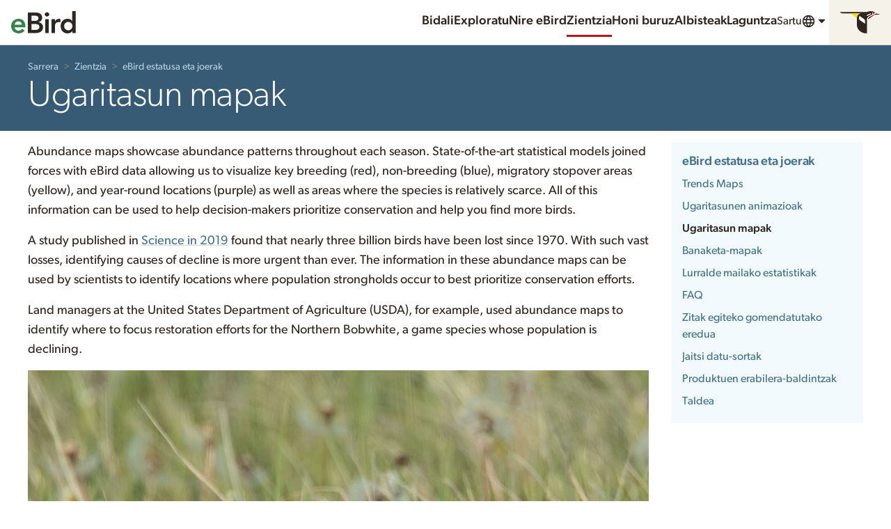

--- FILE ---
content_type: application/javascript; charset=UTF-8
request_url: https://science.ebird.org/_nuxt/5d414e8.js
body_size: 7213
content:
/*! For license information please see LICENSES */
(window.webpackJsonp=window.webpackJsonp||[]).push([[191,107,108,109,139],{1091:function(e,t,n){var content=n(1218);content.__esModule&&(content=content.default),"string"==typeof content&&(content=[[e.i,content,""]]),content.locals&&(e.exports=content.locals);(0,n(17).default)("7efd35f1",content,!0,{sourceMap:!1})},1217:function(e,t,n){"use strict";n(1091)},1218:function(e,t,n){var r=n(16)(!1);r.push([e.i,"@keyframes pulse{0%,100%{opacity:1}50%{opacity:.5}}.WordPress{overflow-x:auto}.WordPress p,.WordPress span{overflow-x:inherit}.WordPress a:not(.Button){color:#40718f;text-underline-offset:.25em;text-decoration-line:underline;text-decoration-style:solid;text-decoration-thickness:.0625rem;text-decoration-color:rgba(64,113,143,.25)}.WordPress a:not(.Button):hover,.WordPress a:not(.Button):focus,.WordPress a:not(.Button):active{color:#3d6b88}.WordPress a:not(.Button):hover,.WordPress a:not(.Button):focus,.WordPress a:not(.Button):active{text-decoration-color:#3d6b88}.WordPress a{overflow-wrap:break-word;word-wrap:break-word}.WordPress figure,.WordPress iframe,.WordPress picture,.WordPress video{max-width:100%;margin:0 auto 1rem}.WordPress figure.MediaFeed-item{margin:0 1rem 1rem 0}[dir=rtl] .WordPress figure.MediaFeed-item{margin:0 0 1rem 1rem}.WordPress .alignnone,.WordPress .aligncenter,.WordPress .alignleft,.WordPress .alignright{clear:both;display:block;margin:0 auto 2rem;max-width:100%}@media(min-width: 768px){.WordPress .alignleft{float:left;margin:0 2rem 2rem 0;clear:both;max-width:60% !important}[dir=rtl] .WordPress .alignleft{float:right;margin:0 0 2rem 2rem}.WordPress .alignright{float:right;margin:0 0 2rem 2rem;clear:both;max-width:60% !important}[dir=rtl] .WordPress .alignright{float:left;margin:0 2rem 2rem 0}}.WordPress .wp-caption{max-width:100%}.WordPress .wp-caption img{margin:0 0 .5rem 0}.WordPress .wp-caption .wp-caption-text{color:#6f6e67;font-size:.85rem;margin:0}.ChildPages{padding:1rem 1rem 1rem 1rem;background:#faf9f7}",""]),e.exports=r},1448:function(e,t,n){"use strict";n.r(t);n(21);var r=n(4),o=(n(36),n(39),n(53),n(47),n(18),n(54),n(8),n(22),n(114),n(58),n(27),n(0)),c=n(711),l=n(989),d=(n(30),n(179),n(74),n(40)),m=n.n(d),f=n(687),h=function(){var e=Object(r.a)(regeneratorRuntime.mark((function e(t,n,r,o){var c,l;return regeneratorRuntime.wrap((function(e){for(;;)switch(e.prev=e.next){case 0:return!1,c=v(r),l=M(o,c,n,false),e.abrupt("return",m.a.get(l,{params:{locale:r,fmt:"json"}}).then((function(e){return S(t,e.data.results)})).catch((function(e){console.log(e)})));case 4:case"end":return e.stop()}}),e)})));return function(t,n,r,o){return e.apply(this,arguments)}}();function S(e,t){var n=t.filter((function(t){return t.parentId===e}));return n=n.sort((function(a,b){return a.menuOrder-b.menuOrder}))}function M(e,t,n,r){var o=n,c=f.f[e];return c||(c="en"),(c!==t||r)&&(r&&"en"===t||"ebird"!==e||(o+="&lang="+t)),o}function v(e){var t="",n=e.toLowerCase();n.includes("-")&&!n.startsWith("pt-")?t=n.substring(0,n.indexOf("-")):t=n;var r=t;return f.e[t]&&(r=f.e[t]),f.d.includes(r)?r:"en"}var y=o.a.extend({name:"WordpressPage",validate:function(e){var t=e.params;return c.a.map((function(e){return e.slug})).includes(t.page)},data:function(){return{env:this.$config,siteMap:c.a,wpPage:{},childPages:[],metaTitle:""}},fetch:function(){var e=this;return Object(r.a)(regeneratorRuntime.mark((function t(){var n,r,o;return regeneratorRuntime.wrap((function(t){for(;;)switch(t.prev=t.next){case 0:if(n="ebird",!e.currentPageSlug){t.next=7;break}return r="".concat(e.env.ebirdWpBase).concat(n).concat(e.env.ebirdWpContentPath,"pages/slug/").concat(e.currentPageSlug),!0,t.next=6,Object(l.a)(r,e.$i18n.locale,n,true,null).then((function(t){if(t&&t.results.length){var n=t.results[0];return n.content=n.content.replace(/data-image-lazy=\"\"/g,'loading="lazy"'),n.content=n.content.replace(/data-image-lazy/g,'loading="lazy"'),n.content=n.content.replace(/data-src/g,"src"),n.content=n.content.replace(/data-srcset/g,"srcset"),n.content=n.content.replace(/data-sizes/g,"sizes"),n}return e.$nuxt.error({statusCode:404,message:"no results"})})).catch((function(t){var n;if(console.log(t),null===(n=null==t?void 0:t.response)||void 0===n?void 0:n.status)return e.$nuxt.error({statusCode:t.response.status,message:t.message})}));case 6:e.wpPage=t.sent;case 7:if(!e.wpPage.postId){t.next=11;break}return o="".concat(e.env.ebirdWpBase).concat(n).concat(e.env.ebirdWpContentPath,"pages?numResults=100&coreScience=true"),t.next=11,h(e.wpPage.postId,o,e.$i18n.locale,n).then((function(t){t&&(e.childPages=t)})).catch((function(e){console.log(e)}));case 11:case"end":return t.stop()}}),t)})))()},head:function(){var meta=[{hid:"description",name:"description",content:this.metaDesc},{hid:"og:title",property:"og:title",content:this.metaTitle},{hid:"og:description",property:"og:description",content:this.metaDesc}];return this.doiMetaTags&&(meta.push({hid:"citation_title",property:"citation_title",content:this.doiMetaTags.citationTitle},{hid:"citation_publication_date",property:"citation_publication_date",content:this.doiMetaTags.citationPublicationDate},{hid:"citation_doi",property:"citation_doi",content:this.doiMetaTags.citationDOI},{hid:"DC.identifier",property:"DC.identifier",content:this.doiMetaTags.citationDOI}),this.doiMetaTags.citationAuthors.forEach((function(e,t){meta.push({hid:"citation_author_".concat(t),property:"citation_author",content:e})}))),{title:this.metaTitle,meta:meta}},computed:{heading:function(){var e=this,t=this.wpPage,n=this.siteMap.find((function(t){return e.$route.params.page===t.slug}));if(this.$route.params.pageGrandchild)return this.metaTitle=[t.title,this.$t("app.title")].join(" - "),t.title;if("pageChild"in this.$route.params){var r=null==n?void 0:n.children.find((function(t){return e.$route.params.pageChild===t.slug}));if(r)return this.metaTitle=[this.$t("siteMap.".concat(r.name)),this.$t("app.title")].join(" - "),this.$t("siteMap.".concat(r.name))}return n?(this.metaTitle=[this.$t("siteMap.".concat(n.name)),this.$t("app.title")].join(" - "),this.$t("siteMap.".concat(n.name))):void 0},parentPage:function(){return this.$route.params.pageGrandchild?this.$route.params.pageChild:this.$route.params.pageChild?this.$route.params.page:""},currentPageSlug:function(){var e=this,t=this.siteMap.find((function(t){return e.$route.params.page===t.slug}));if(this.$route.params.pageGrandchild)return this.$route.params.pageGrandchild;if("pageChild"in this.$route.params){var n=null==t?void 0:t.children.find((function(t){return e.$route.params.pageChild===t.slug}));if(n)return n.slug}return t?t.slug:""},metaDesc:function(){return this.wpPage.excerpt},doiMetaTags:function(){var e=this.wpPage;return e.hasOwnProperty("doiMetaTags")?e.doiMetaTags:null}},methods:{getMaxLevelLinkPath:function(e){return this.$route.params.pageGrandchild?this.localePath(this.$portalPath({name:"wordpress",params:{page:this.$route.params.page,pageChild:this.$route.params.pageChild}})):e}}}),w=(n(1217),n(3)),component=Object(w.a)(y,(function(){var e=this,t=e._self._c;e._self._setupProxy;return t("SciencePage",{attrs:{heading:e.heading,"parent-page":e.parentPage},scopedSlots:e._u([{key:"main",fn:function(){return[e.wpPage.content?t("div",{staticClass:"WordPress u-stack-md",domProps:{innerHTML:e._s(e.wpPage.content)}}):e._e(),e._v(" "),e.childPages.length?t("div",{staticClass:"ChildPages u-stack-md"},[t("CloHeading",{staticClass:"is-visuallyHidden",attrs:{level:"2"}},[e._v(e._s(e.$t("generic.more")))]),e._v(" "),e._l(e.childPages,(function(n,r){return t("CloMedia",{key:n.postId,staticClass:"Media--inline-md-1to3",class:{"Media--noContent":!n.featuredImgAsset&&!n.featuredImageUrl,"Media--topRule":r>0},scopedSlots:e._u([{key:"content",fn:function(){return[t("CloImageAspectRatio",{attrs:{shape:"sixteenByNine"},scopedSlots:e._u([n.featuredImgAsset?{key:"image",fn:function(){return[t("img",{directives:[{name:"clo-lazy-image",rawName:"v-clo-lazy-image"}],attrs:{alt:"","data-src":"".concat(e.env.mlDownloadBase).concat(n.featuredImgAsset.assetId,"/640/900"),"data-srcset":"\n\t\t\t\t\t\t\t\t\t\t\t".concat(e.env.mlDownloadBase).concat(n.featuredImgAsset.assetId,"/160   160w,\n\t\t\t\t\t\t\t\t\t\t\t").concat(e.env.mlDownloadBase).concat(n.featuredImgAsset.assetId,"/320   320w,\n\t\t\t\t\t\t\t\t\t\t\t").concat(e.env.mlDownloadBase).concat(n.featuredImgAsset.assetId,"/480   480w,\n\t\t\t\t\t\t\t\t\t\t\t").concat(e.env.mlDownloadBase).concat(n.featuredImgAsset.assetId,"/640   640w,\n\t\t\t\t\t\t\t\t\t\t\t").concat(e.env.mlDownloadBase).concat(n.featuredImgAsset.assetId,"/900   900w,\n\t\t\t\t\t\t\t\t\t\t\t").concat(e.env.mlDownloadBase).concat(n.featuredImgAsset.assetId,"/1200 1200w,\n\t\t\t\t\t\t\t\t\t\t\t").concat(e.env.mlDownloadBase).concat(n.featuredImgAsset.assetId,"/2400 2400w\n\t\t\t\t\t\t\t\t\t\t"),sizes:"(min-width: 1200px) 211px, (min-width: 768px) and (max-width: 1199px) 25vw, 100vw"}})]},proxy:!0}:n.featuredImageUrl?{key:"image",fn:function(){return[t("img",{directives:[{name:"clo-lazy-image",rawName:"v-clo-lazy-image"}],attrs:{alt:"","data-src":"".concat(e.env.mlDownloadBase).concat(n.featuredImageWp.url),"data-srcset":n.featuredImageWp.srcset,sizes:"(min-width: 1200px) 211px, (min-width: 768px) and (max-width: 1199px) 25vw, 100vw"}})]},proxy:!0}:null],null,!0)})]},proxy:!0},{key:"caption",fn:function(){return[t("CloHeading",{attrs:{level:"3"}},[t("NLink",{attrs:{to:"".concat(e.getMaxLevelLinkPath(e.$route.path),"/").concat(n.slug)}},[e._v(e._s(n.title)+" ")])],1),e._v(" "),t("p",{staticClass:"u-margin-none"},[e._v(e._s(n.excerpt))])]},proxy:!0}],null,!0)})}))],2):e._e()]},proxy:!0},{key:"aside",fn:function(){return[t("ScienceSidebar",{attrs:{"current-section":e.$route.params.page}})]},proxy:!0}])})}),[],!1,null,null,null);t.default=component.exports;installComponents(component,{CloHeading:n(90).default,CloImageAspectRatio:n(723).default,CloMedia:n(697).default,ScienceSidebar:n(797).default,SciencePage:n(844).default})},687:function(e,t,n){"use strict";n.d(t,"b",(function(){return o})),n.d(t,"c",(function(){return c})),n.d(t,"a",(function(){return l})),n.d(t,"f",(function(){return d})),n.d(t,"e",(function(){return m})),n.d(t,"d",(function(){return f}));var r,o={2021:{1:"0104",2:"0111",3:"0118",4:"0125",5:"0201",6:"0208",7:"0215",8:"0222",9:"0301",10:"0308",11:"0315",12:"0322",13:"0329",14:"0405",15:"0412",16:"0419",17:"0426",18:"0503",19:"0510",20:"0517",21:"0524",22:"0531",23:"0607",24:"0614",25:"0621",26:"0628",27:"0706",28:"0713",29:"0720",30:"0727",31:"0803",32:"0810",33:"0817",34:"0824",35:"0831",36:"0907",37:"0914",38:"0921",39:"0928",40:"1005",41:"1012",42:"1019",43:"1026",44:"1102",45:"1109",46:"1116",47:"1123",48:"1130",49:"1207",50:"1214",51:"1221",52:"1228"},2022:{1:"0104",2:"0111",3:"0118",4:"0125",5:"0201",6:"0208",7:"0215",8:"0222",9:"0301",10:"0308",11:"0315",12:"0322",13:"0329",14:"0405",15:"0412",16:"0419",17:"0426",18:"0503",19:"0510",20:"0517",21:"0524",22:"0531",23:"0607",24:"0614",25:"0621",26:"0628",27:"0705",28:"0712",29:"0719",30:"0726",31:"0802",32:"0809",33:"0816",34:"0823",35:"0830",36:"0906",37:"0913",38:"0920",39:"0927",40:"1004",41:"1011",42:"1018",43:"1025",44:"1101",45:"1108",46:"1115",47:"1122",48:"1129",49:"1206",50:"1213",51:"1220",52:"1227"},2023:{1:"0104",2:"0111",3:"0118",4:"0125",5:"0201",6:"0208",7:"0215",8:"0222",9:"0301",10:"0308",11:"0315",12:"0322",13:"0329",14:"0405",15:"0412",16:"0419",17:"0426",18:"0503",19:"0510",20:"0517",21:"0524",22:"0531",23:"0607",24:"0614",25:"0621",26:"0628",27:"0705",28:"0712",29:"0719",30:"0726",31:"0802",32:"0809",33:"0816",34:"0823",35:"0830",36:"0906",37:"0913",38:"0920",39:"0927",40:"1004",41:"1011",42:"1018",43:"1025",44:"1101",45:"1108",46:"1115",47:"1122",48:"1129",49:"1206",50:"1213",51:"1220",52:"1227"}},c="1";!function(e){e.Png="PNG",e.Mp4="MP4",e.Tif="TIF",e.Gpkg="GPKG",e.Csv="CSV"}(r||(r={}));var l={abundance:{abundanceDownloadsImg:{fileType:r.Png,resident:["year_round"],migrant:["all","breeding","nonbreeding","prebreeding_migration","postbreeding_migration"],requiresAccess:!1,checkFailedSeasons:!0,baseProductCode:"abundance-map"},abundanceWeeklyDownloadsMov:{fileType:r.Mp4,migrant:["abundanceWeeklyDownloadsMov"],requiresAccess:!1,checkFailedSeasons:!1,baseProductCode:"abundance-map-weekly"},abundanceDownloadsGeo:{fileType:r.Tif,resident:["year_round-Mean","year_round-Max"],migrant:["all-Mean","all-Max","breeding-Mean","breeding-Max","nonbreeding-Mean","nonbreeding-Max","prebreeding_migration-Mean","prebreeding_migration-Max","postbreeding_migration-Mean","postbreeding_migration-Max"],requiresAccess:!0,checkFailedSeasons:!0,baseProductCode:""},abundanceWeeklyDownloadsGeo:{fileType:r.Tif,migrant:["abundanceWeeklyDownloadsGeoMed","abundanceAllWeeksDownloadsGeoMed"],requiresAccess:!0,checkFailedSeasons:!1,baseProductCode:""}},range:{rangeDownloadsImg:{fileType:r.Png,resident:["year_round"],migrant:["all","breeding","nonbreeding","prebreeding_migration","postbreeding_migration"],requiresAccess:!1,checkFailedSeasons:!0,baseProductCode:"range-map"},rangeDownloadsGeo:{fileType:r.Gpkg,migrant:["rangeDownloadsGeoRange"],requiresAccess:!0,checkFailedSeasons:!1,baseProductCode:""}},regional:{regionalDownloadsData:{fileType:r.Csv,migrant:["regionalDownloadsDataSum"],requiresAccess:!0,checkFailedSeasons:!1,baseProductCode:""}},trends:{trendsDownloadsImg:{fileType:r.Png,resident:["year_round"],migrant:["trendsDownloadsImgMap"],requiresAccess:!1,checkFailedSeasons:!1,baseProductCode:"trends-map"},trendsDownloadsGeo:{fileType:r.Gpkg,resident:["year_round"],migrant:["trendsDownloadsGeoTrends"],requiresAccess:!0,checkFailedSeasons:!1,baseProductCode:""},trendsDownloadsData:{fileType:r.Csv,resident:["year_round"],migrant:["trendsDownloadsDataSum"],requiresAccess:!0,checkFailedSeasons:!1,baseProductCode:""}}},d={ebird:"en",argentina:"es",averaves:"es",brasil:"es",camerica:"es",chile:"es",colombia:"es",paraguay:"es",uruguay:"es",pr:"es",spain:"es",qc:"fr",portugal:"pt-pt",tw:"zh-hant",turkey:"tr",israel:"he"},m={zh:"zh-hant",no:"nb",iw:"he"},f=["en","es","fr","de","pt-pt","pt-br","zh-hant","tr","ru","nb","uk","he"]},701:function(e,t,n){var content=n(734);content.__esModule&&(content=content.default),"string"==typeof content&&(content=[[e.i,content,""]]),content.locals&&(e.exports=content.locals);(0,n(17).default)("0ad4f96c",content,!0,{sourceMap:!1})},711:function(e,t,n){"use strict";n.d(t,"a",(function(){return r}));var r=[{name:"statusAndTrends",slug:"status-and-trends",children:[{name:"trendsMaps",slug:"trends-maps"},{name:"abundanceAnimations",slug:"abundance-animations"},{name:"abundanceMaps",slug:"abundance-maps"},{name:"rangeMaps",slug:"range-maps"},{name:"regionalStats",slug:"regional-stats"},{name:"faq",slug:"faq"},{name:"recommendedCitation",slug:"recommended-citation"},{name:"downloadData",slug:"download-data"},{name:"dataAccess",slug:"data-access",hideInSidebar:!0},{name:"productsTermsOfUse",slug:"products-access-terms-of-use"},{name:"team",slug:"team"}]},{name:"useEbirdData",slug:"use-ebird-data",children:[{name:"downloadEbirdDataProducts",slug:"download-ebird-data-products"},{name:"citation",slug:"citation"},{name:"theEbirdTaxonomy",slug:"the-ebird-taxonomy"}]},{name:"researchAndConservation",slug:"research-and-conservation",children:[{name:"featuredProjects",slug:"featured-projects"},{name:"publications",slug:"publications"}]}]},713:function(e,t,n){var content=n(765);content.__esModule&&(content=content.default),"string"==typeof content&&(content=[[e.i,content,""]]),content.locals&&(e.exports=content.locals);(0,n(17).default)("578f29d8",content,!0,{sourceMap:!1})},732:function(e,t,n){"use strict";var r=n(1),o=n(180);r({target:"String",proto:!0,forced:n(181)("small")},{small:function(){return o(this,"small","","")}})},733:function(e,t,n){"use strict";n(701)},734:function(e,t,n){var r=n(16)(!1);r.push([e.i,"@keyframes pulse{0%,100%{opacity:1}50%{opacity:.5}}.SectionMenu{margin:0 0 1rem 0;padding:1rem 1rem 1rem 1rem}.SectionMenu-section{margin:0 0 1rem 0;max-width:100%}.SectionMenu-section:not(:only-child){padding-top:.5rem;border-top:1px solid #f4f3f1}.SectionMenu-section--noSeparator{padding-top:0 !important;border:none !important}.SectionMenu-section-heading{margin:0 0 .25rem 0;font-size:1.13rem;line-height:1.328;color:#6f6e67}.SectionMenu-section-heading a.is-current{color:#000;font-weight:bold}.SectionMenu-section-heading--uppercase{font-size:1rem;line-height:1.5;text-transform:uppercase}.SectionMenu-section-list{list-style-type:none;margin:0;padding:0;font-size:1rem;line-height:1.5}.SectionMenu-section-list>li{padding:.25rem 0;color:#6f6e67}.SectionMenu-section-list>li>a.is-current{color:#2e261f;font-weight:bold}.SectionMenu--reverse .SectionMenu-section:not(:only-child){border-top:1px solid rgba(255,255,255,.15)}.SectionMenu--reverse .SectionMenu-section-heading{color:#e5e3dc}.SectionMenu--reverse .SectionMenu-section-heading a{color:#b4cfe1}.SectionMenu--reverse .SectionMenu-section-heading a:hover,.SectionMenu--reverse .SectionMenu-section-heading a:focus,.SectionMenu--reverse .SectionMenu-section-heading a:active{color:#edf3f8}.SectionMenu--reverse .SectionMenu-section-heading a.is-current{color:#fff}.SectionMenu--reverse .SectionMenu-section-list>li{color:#e5e3dc}.SectionMenu--reverse .SectionMenu-section-list>li>a{color:#b4cfe1}.SectionMenu--reverse .SectionMenu-section-list>li>a:hover,.SectionMenu--reverse .SectionMenu-section-list>li>a:focus,.SectionMenu--reverse .SectionMenu-section-list>li>a:active{color:#edf3f8}.SectionMenu--reverse .SectionMenu-section-list>li>a.is-current{color:#fff}.SectionMenu--sm .SectionMenu-section{margin:0 0 .5rem 0}.SectionMenu--sm .SectionMenu-section:not(:only-child){padding-top:.25rem;border-top:1px solid #f4f3f1}.SectionMenu--sm .SectionMenu-section-heading{margin-bottom:calc(0.25rem/ 2);font-size:1rem;line-height:1.5}.SectionMenu--sm .SectionMenu-section-heading--uppercase{font-size:.88rem;line-height:1.4205}.SectionMenu--sm .SectionMenu-section-list{font-size:.88rem;line-height:1.4205}.SectionMenu--sm .SectionMenu-section-list>li{padding:.25rem 0}.SectionMenu--noSeparators .SectionMenu-section{padding-top:0 !important;border:none !important}.SectionMenu--uppercaseHeadings .SectionMenu-section-heading{font-size:1rem;line-height:1.5;text-transform:uppercase}.SectionMenu--uppercaseHeadings.SectionMenu--sm .SectionMenu-section-heading{font-size:.88rem;line-height:1.4205;text-transform:uppercase}.SectionMenu--flush{margin:0;padding:0}.SectionMenu--primaryLight{background-color:#f2fafd}.SectionMenu--primaryLight .SectionMenu-section:not(:only-child){border-top:1px solid #e9f6fb}.SectionMenu--neutralLight{background-color:#faf9f7}.SectionMenu--neutralLight .SectionMenu-section:not(:only-child){border-top:1px solid #f4f3f1}.SectionMenu--horizontal{display:flex;flex-wrap:wrap}.SectionMenu--horizontal .SectionMenu-section{margin:0 1rem 0 0;margin-bottom:1rem;flex-grow:1;flex-basis:12rem}[dir=rtl] .SectionMenu--horizontal .SectionMenu-section{margin:0 0 0 1rem}.SectionMenu--horizontal .SectionMenu-section--fullRow{flex-basis:100%}@supports(display: grid){.SectionMenu--horizontal{display:grid;margin-bottom:0;grid-column-gap:2rem;grid-template-columns:repeat(auto-fill, minmax(12rem, 1fr))}.SectionMenu--horizontal .SectionMenu-section{margin:0 0 1rem 0}.SectionMenu--horizontal .SectionMenu-section--fullRow{grid-column:1/-1}}@supports(display: grid){.SectionMenu--horizontal.SectionMenu--sm .SectionMenu-section{margin:0 0 .5rem 0}}@media(min-width: 768px){.SectionMenu--nested{max-width:40rem}.SectionMenu--nested .SectionMenu-section{margin:0;border-bottom:1px solid #dad5bc !important}.SectionMenu--nested .SectionMenu-section:not(:only-child){padding-top:0;border-top:0}.SectionMenu--nested .SectionMenu-section-list>li>a{color:#000;display:flex;gap:1rem;align-items:center;justify-content:space-between;padding:.5rem 1rem .5rem 1rem}.SectionMenu--nested .SectionMenu-section-list>li>a:hover,.SectionMenu--nested .SectionMenu-section-list>li>a.is-current{background-color:#fbfaf6;color:#000}.SectionMenu--nested .SectionMenu-section-list>li>a.is-current{font-weight:900}.SectionMenu--nested .SectionMenu-section-list>li>.SectionMenu-section-list{z-index:1;padding:.5rem .5rem .5rem .5rem;display:none}.SectionMenu--nested .SectionMenu-section-list>li>.SectionMenu-section-list>li>a{white-space:nowrap;margin:0;padding:.25rem .5rem .25rem .5rem}.SectionMenu--nested .SectionMenu-section-list>li>.SectionMenu-section-list>li>a:hover{background-color:#fbfaf6}.SectionMenu--nested .SectionMenu-section-list>li:hover{position:relative}.SectionMenu--nested .SectionMenu-section-list>li:hover>.SectionMenu-section-list{display:block;position:absolute;left:100%;top:0;min-width:12rem;background-color:#f5f3e9}[dir=rtl] .SectionMenu--nested .SectionMenu-section-list>li:hover>.SectionMenu-section-list{left:auto;right:100%}.SectionMenu--nested .SectionMenu-section-list>li.is-current>.SectionMenu-section-list{display:block;margin-inline-start:2rem;padding:0;position:relative;left:auto;top:auto;min-width:auto}[dir=rtl] .SectionMenu--nested .SectionMenu-section-list>li.is-current>.SectionMenu-section-list{right:auto}.SectionMenu--nested .SectionMenu-section-list>li.is-current>.SectionMenu-section-list>li>a{white-space:initial}}.SectionMenu--strong .SectionMenu-section-list>li{font-weight:bold}.SectionMenu--strong .SectionMenu-section-list>li>.SectionMenu-section-list>li{font-weight:normal}.SectionMenu--ruleBelow .SectionMenu-section:not(:only-child){padding-top:0;border-top:0;padding-bottom:.5rem;border-bottom:1px solid #f4f3f1}",""]),e.exports=r},736:function(e,t,n){var content=n(815);content.__esModule&&(content=content.default),"string"==typeof content&&(content=[[e.i,content,""]]),content.locals&&(e.exports=content.locals);(0,n(17).default)("083ba74c",content,!0,{sourceMap:!1})},754:function(e,t,n){"use strict";n.r(t);var r={name:"SectionMenuItem",props:{current:{type:Boolean,default:!1},url:{type:String,default:""},title:{type:String,default:""}},computed:{nested:function(){return this.$slots.hasOwnProperty("default")}}},o=n(3),component=Object(o.a)(r,(function(){var e=this,t=e._self._c;return t("li",{class:{"is-current":e.current}},[t("a",{class:{"is-current":e.current},attrs:{href:e.url}},[e._v(e._s(e.title))]),e._v(" "),e.nested?t("ul",{staticClass:"SectionMenu-section-list",attrs:{"data-menuaim":""}},[e._t("default")],2):e._e()])}),[],!1,null,null,null);t.default=component.exports},755:function(e,t,n){"use strict";n.r(t);n(275),n(39);var r={name:"SectionMenuSection",props:{nested:{type:Boolean,default:!1},classes:{type:String,default:""},heading:{type:Object,default:function(){return{}}},headingLevel:{type:[Number,String],default:3,validator:function(e){return[1,2,3,4,5,6].includes("string"==typeof e?parseInt(e):e)}}},computed:{headingSlot:function(){return!!this.$slots.heading}}},o=n(3),component=Object(o.a)(r,(function(){var e=this,t=e._self._c;return t("div",{staticClass:"SectionMenu-section",class:e.classes},[e.heading||e.headingSlot?t("h"+e.headingLevel,{tag:"component",staticClass:"SectionMenu-section-heading"},[e.heading.url?t("a",{attrs:{href:e.heading.url}},[e._v(e._s(e.heading.title))]):t("span",[e._v(e._s(e.heading.title))]),e._v(" "),e._t("heading")],2):e._e(),e._v(" "),t("ul",{staticClass:"SectionMenu-section-list",attrs:{"data-menuaim":""}},[e._t("default")],2)],1)}),[],!1,null,null,null);t.default=component.exports},756:function(e,t,n){"use strict";n.r(t);n(732),n(58);var r={props:{reverse:{type:Boolean,default:!1},color:{type:String,default:""},small:{type:Boolean,default:!1},noseparators:{type:Boolean,default:!1},uppercaseHeadings:{type:Boolean,default:!1},flush:{type:Boolean,default:!1},strong:{type:Boolean,default:!1},ruleBelow:{type:Boolean,default:!1},horizontal:{type:Boolean,default:!1},nested:{type:Boolean,default:!1}},computed:{classes:function(){var e=[],t="SectionMenu--";return this.reverse&&e.push(t+"reverse"),this.small&&e.push(t+"small"),this.noseparators&&e.push(t+"noSeparators"),this.uppercaseHeadings&&e.push(t+"uppercaseHeadings"),this.flush&&e.push(t+"flush"),this.strong&&e.push(t+"strong"),this.ruleBelow&&e.push(t+"ruleBelow"),this.horizontal&&e.push(t+"horizontal"),this.nested&&e.push(t+"nested"),this.color.length&&e.push(t+this.color+"Light"),e.join(" ")}}},o=(n(733),n(3)),component=Object(o.a)(r,(function(){var e=this;return(0,e._self._c)("div",{staticClass:"SectionMenu",class:e.classes},[e._t("default")],2)}),[],!1,null,null,null);t.default=component.exports},764:function(e,t,n){"use strict";n(713)},765:function(e,t,n){var r=n(16)(!1);r.push([e.i,"@keyframes pulse{0%,100%{opacity:1}50%{opacity:.5}}.ScienceSidebar a.is-active{color:#000}",""]),e.exports=r},797:function(e,t,n){"use strict";n.r(t);n(27);var r=n(0),o=n(711),c=r.a.extend({name:"ScienceSidebar",props:{currentSection:{type:String,required:!0}},data:function(){return{env:this.$config,siteMap:o.a}}}),l=(n(764),n(3)),component=Object(l.a)(c,(function(){var e=this,t=e._self._c;e._self._setupProxy;return t("div",{staticClass:"ScienceSidebar"},[t("CloSectionMenu",{attrs:{color:"primary"}},[e._l(e.siteMap,(function(n,r){return[n.slug===e.currentSection?t("CloSectionMenuSection",{key:r,staticClass:"u-margin-none",attrs:{headingLevel:2},scopedSlots:e._u([{key:"heading",fn:function(){return[t("NLink",{attrs:{to:e.localePath(e.$portalPath({name:"wordpress",params:{page:n.slug}})),exactActiveClass:"is-active"}},[e._v("\n\t\t\t\t\t\t"+e._s(e.$t("siteMap.".concat(n.name)))+"\n\t\t\t\t\t")])]},proxy:!0}],null,!0)},[e._v(" "),e._l(n.children,(function(r,o){return[r.hideInSidebar?e._e():t("NLink",{key:o,attrs:{to:e.localePath(e.$portalPath({name:"wordpress",params:{page:n.slug,pageChild:r.slug}})),custom:""},scopedSlots:e._u([{key:"default",fn:function(n){var o=n.href,c=n.navigate,l=n.isActive;return[t("CloSectionMenuItem",{attrs:{url:o,title:e.$t("siteMap.".concat(r.name)),current:l},nativeOn:{click:function(e){return c.apply(null,arguments)}}})]}}],null,!0)})]}))],2):e._e()]}))],2)],1)}),[],!1,null,null,null);t.default=component.exports;installComponents(component,{CloSectionMenuItem:n(754).default,CloSectionMenuSection:n(755).default,CloSectionMenu:n(756).default})},814:function(e,t,n){"use strict";n(736)},815:function(e,t,n){var r=n(16)(!1);r.push([e.i,"@keyframes pulse{0%,100%{opacity:1}50%{opacity:.5}}.SciencePage{display:contents}.SciencePage-header .Heading{margin-bottom:0}",""]),e.exports=r},844:function(e,t,n){"use strict";n.r(t);n(27);var r=n(14),o=(n(8),n(22),n(24),n(25),n(30),n(41),n(42),n(0)),c=n(711);function l(object,e){var t=Object.keys(object);if(Object.getOwnPropertySymbols){var n=Object.getOwnPropertySymbols(object);e&&(n=n.filter((function(e){return Object.getOwnPropertyDescriptor(object,e).enumerable}))),t.push.apply(t,n)}return t}function d(e){for(var i=1;i<arguments.length;i++){var source=null!=arguments[i]?arguments[i]:{};i%2?l(Object(source),!0).forEach((function(t){Object(r.a)(e,t,source[t])})):Object.getOwnPropertyDescriptors?Object.defineProperties(e,Object.getOwnPropertyDescriptors(source)):l(Object(source)).forEach((function(t){Object.defineProperty(e,t,Object.getOwnPropertyDescriptor(source,t))}))}return e}var m=o.a.extend({name:"SciencePage",props:{heading:{type:String},width:{type:String,default:"xl"},page:{type:String},parentPage:{type:String,required:!0}},data:function(){return{env:this.$config,siteMap:c.a}},computed:{ebirdWebPortalBase:function(){return this.$route.params.portal?this.$config.ebirdWebBase+this.$route.params.portal+"/":this.$config.ebirdWebBase},breadcrumbs:function(){var e=this,t=this.siteMap,n=[];return t.forEach((function(t){e.parentPage===t.slug?n.push(d(d({},t),{},{params:{page:t.slug}})):"children"in t&&t.children.forEach((function(r){e.parentPage===r.slug&&(n.push(d(d({},t),{},{params:{page:t.slug}})),n.push(d(d({},r),{},{params:{page:t.slug,pageChild:r.slug}})))}))})),n}}}),f=m,h=(n(814),n(3)),component=Object(h.a)(f,(function(){var e=this,t=e._self._c;e._self._setupProxy;return t("div",{staticClass:"SciencePage"},[t("CloPageSection",{attrs:{color:"primaryDark",width:e.width}},[t("div",{staticClass:"SciencePage-header u-stack-inside-xs"},[t("CloBreadcrumbs",{attrs:{size:"sm",reverse:""}},[t("CloBreadcrumbsItem",{attrs:{name:e.$t("nav.home"),url:e.ebirdWebPortalBase}}),e._v(" "),t("NLink",{attrs:{to:e.localePath(e.$portalPath("index")),custom:""},scopedSlots:e._u([{key:"default",fn:function(n){var r=n.href,o=n.navigate;return[t("CloBreadcrumbsItem",{attrs:{name:e.$t("nav.science"),url:r},nativeOn:{click:function(e){return o.apply(null,arguments)}}})]}}])}),e._v(" "),e._l(e.breadcrumbs,(function(n){return t("NLink",{key:n.slug,attrs:{to:e.localePath(e.$portalPath({name:"wordpress",params:n.params})),custom:""},scopedSlots:e._u([{key:"default",fn:function(r){var o=r.href,c=r.navigate;return[t("CloBreadcrumbsItem",{attrs:{name:e.$t("siteMap."+n.name),url:o},nativeOn:{click:function(e){return c.apply(null,arguments)}}})]}}],null,!0)})}))],2),e._v(" "),t("CloHeading",{attrs:{level:"1",size:"1",thin:"",reverse:""}},[e._v(e._s(e.heading))])],1)]),e._v(" "),t("CloPageSection",{attrs:{width:e.width}},[t("CloGridFlex",{attrs:{gutter:"responsive"}},[t("CloGridFlex-cell",{staticClass:"u-md-size3of4"},[t("div",{staticClass:"SciencePage-main u-stack-inside-lg"},[e._t("main")],2)]),e._v(" "),t("CloGridFlex-cell",{staticClass:"u-md-size1of4"},[t("div",{staticClass:"SciencePage-aside u-stack-inside-md"},[e._t("aside")],2)])],1)],1)],1)}),[],!1,null,null,null);t.default=component.exports;installComponents(component,{CloBreadcrumbsItem:n(690).default,CloBreadcrumbs:n(712).default,CloHeading:n(90).default,CloPageSection:n(141).default,CloGridFlex:n(753).default})},989:function(e,t,n){"use strict";var r=n(4),o=(n(21),n(39),n(53),n(74),n(36),n(40)),c=n.n(o),l=n(687);function d(e,t,n,r,o){var c="".concat(n,"?_embed&core=").concat(r);o&&(c="".concat(c,"&numResults=").concat(o));var d=l.f[e];return d||(d="en"),(d!==t||r)&&(r&&"en"===t||"ebird"!==e||(c+="&lang="+t)),c}function m(e){var t="",n=e.toLowerCase();n.includes("-")&&!n.startsWith("pt-")?t=n.substring(0,n.indexOf("-")):t=n;var r=t;return l.e[t]&&(r=l.e[t]),l.d.includes(r)?r:"en"}t.a=function(){var e=Object(r.a)(regeneratorRuntime.mark((function e(t,n,r,o,l){var f,h;return regeneratorRuntime.wrap((function(e){for(;;)switch(e.prev=e.next){case 0:return f=m(n),h=d(r,f,t,o,l),e.abrupt("return",c.a.get(h,{params:{locale:n,fmt:"json"}}).then((function(e){return e.data})).catch((function(e){console.log(e)})));case 3:case"end":return e.stop()}}),e)})));return function(t,n,r,o,c){return e.apply(this,arguments)}}()}}]);